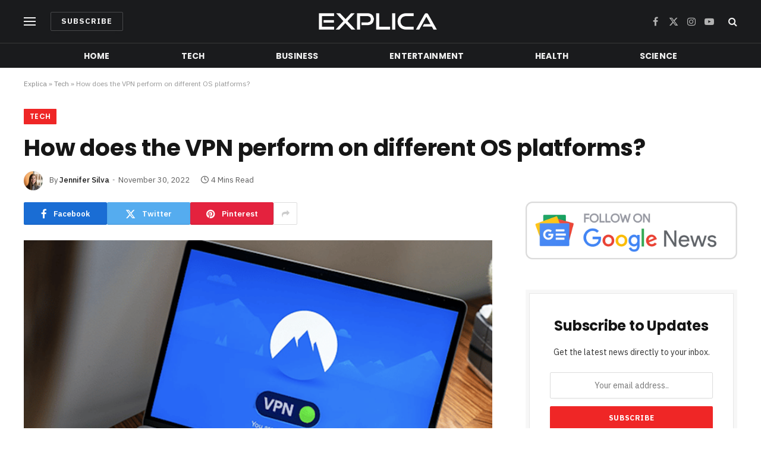

--- FILE ---
content_type: text/html; charset=UTF-8
request_url: https://www.explica.co/how-does-the-vpn-perform-on-different-os-platforms/
body_size: 17170
content:

<!DOCTYPE html>
<html lang="en-US" class="s-light site-s-light">

<head>

	<meta charset="UTF-8" />
	<meta name="viewport" content="width=device-width, initial-scale=1" />
	<meta name='robots' content='index, follow, max-image-preview:large, max-snippet:-1, max-video-preview:-1' />

	<!-- This site is optimized with the Yoast SEO Premium plugin v19.5 (Yoast SEO v21.8) - https://yoast.com/wordpress/plugins/seo/ -->
	<title>How does the VPN perform on different OS platforms? - Explica</title><link rel="preload" as="image" imagesrcset="https://www.explica.co/wp-content/uploads/2022/11/What-is-the-VPNs-performance-on-other-OS-platforms-1024x562.png 1024w, https://www.explica.co/wp-content/uploads/2022/11/What-is-the-VPNs-performance-on-other-OS-platforms-1536x843.png 1536w, https://www.explica.co/wp-content/uploads/2022/11/What-is-the-VPNs-performance-on-other-OS-platforms-1200x659.png 1200w, https://www.explica.co/wp-content/uploads/2022/11/What-is-the-VPNs-performance-on-other-OS-platforms.png 1570w" imagesizes="(max-width: 788px) 100vw, 788px" /><link rel="preload" as="font" href="https://www.explica.co/wp-content/themes/smart-mag/css/icons/fonts/ts-icons.woff2?v2.7" type="font/woff2" crossorigin="anonymous" />
	<link rel="canonical" href="https://www.explica.co/how-does-the-vpn-perform-on-different-os-platforms/" />
	<meta property="og:locale" content="en_US" />
	<meta property="og:type" content="article" />
	<meta property="og:title" content="How does the VPN perform on different OS platforms?" />
	<meta property="og:description" content="VPNs are trusted and widely utilized to secure sensitive data, digital identity and protect personal information. VPN services provide apps for different types of operating systems and devices. They are compatible both with Windows and macOS and iOS, Android, Linux and Linux. But, do VPNs have different functions depending on which OS they are running?" />
	<meta property="og:url" content="https://www.explica.co/how-does-the-vpn-perform-on-different-os-platforms/" />
	<meta property="og:site_name" content="Explica" />
	<meta property="article:published_time" content="2022-11-30T14:42:53+00:00" />
	<meta property="article:modified_time" content="2022-11-30T14:43:24+00:00" />
	<meta property="og:image" content="https://www.explica.co/wp-content/uploads/2022/11/What-is-the-VPNs-performance-on-other-OS-platforms.png" />
	<meta property="og:image:width" content="1570" />
	<meta property="og:image:height" content="862" />
	<meta property="og:image:type" content="image/png" />
	<meta name="author" content="Jennifer Silva" />
	<meta name="twitter:card" content="summary_large_image" />
	<meta name="twitter:label1" content="Written by" />
	<meta name="twitter:data1" content="Jennifer Silva" />
	<meta name="twitter:label2" content="Est. reading time" />
	<meta name="twitter:data2" content="4 minutes" />
	<script type="application/ld+json" class="yoast-schema-graph">{"@context":"https://schema.org","@graph":[{"@type":"NewsArticle","@id":"https://www.explica.co/how-does-the-vpn-perform-on-different-os-platforms/#article","isPartOf":{"@id":"https://www.explica.co/how-does-the-vpn-perform-on-different-os-platforms/"},"author":{"name":"Jennifer Silva","@id":"https://www.explica.co/#/schema/person/11e02222f58759cbad0ee883fb68e36a"},"headline":"How does the VPN perform on different OS platforms?","datePublished":"2022-11-30T14:42:53+00:00","dateModified":"2022-11-30T14:43:24+00:00","mainEntityOfPage":{"@id":"https://www.explica.co/how-does-the-vpn-perform-on-different-os-platforms/"},"wordCount":719,"publisher":{"@id":"https://www.explica.co/#organization"},"image":{"@id":"https://www.explica.co/how-does-the-vpn-perform-on-different-os-platforms/#primaryimage"},"thumbnailUrl":"https://www.explica.co/wp-content/uploads/2022/11/What-is-the-VPNs-performance-on-other-OS-platforms.png","articleSection":["Tech"],"inLanguage":"en-US","copyrightYear":"2022","copyrightHolder":{"@id":"https://www.explica.co/#organization"}},{"@type":"WebPage","@id":"https://www.explica.co/how-does-the-vpn-perform-on-different-os-platforms/","url":"https://www.explica.co/how-does-the-vpn-perform-on-different-os-platforms/","name":"How does the VPN perform on different OS platforms? - Explica","isPartOf":{"@id":"https://www.explica.co/#website"},"primaryImageOfPage":{"@id":"https://www.explica.co/how-does-the-vpn-perform-on-different-os-platforms/#primaryimage"},"image":{"@id":"https://www.explica.co/how-does-the-vpn-perform-on-different-os-platforms/#primaryimage"},"thumbnailUrl":"https://www.explica.co/wp-content/uploads/2022/11/What-is-the-VPNs-performance-on-other-OS-platforms.png","datePublished":"2022-11-30T14:42:53+00:00","dateModified":"2022-11-30T14:43:24+00:00","breadcrumb":{"@id":"https://www.explica.co/how-does-the-vpn-perform-on-different-os-platforms/#breadcrumb"},"inLanguage":"en-US","potentialAction":[{"@type":"ReadAction","target":["https://www.explica.co/how-does-the-vpn-perform-on-different-os-platforms/"]}]},{"@type":"ImageObject","inLanguage":"en-US","@id":"https://www.explica.co/how-does-the-vpn-perform-on-different-os-platforms/#primaryimage","url":"https://www.explica.co/wp-content/uploads/2022/11/What-is-the-VPNs-performance-on-other-OS-platforms.png","contentUrl":"https://www.explica.co/wp-content/uploads/2022/11/What-is-the-VPNs-performance-on-other-OS-platforms.png","width":1570,"height":862,"caption":"What is the VPN's performance on other OS platforms?"},{"@type":"BreadcrumbList","@id":"https://www.explica.co/how-does-the-vpn-perform-on-different-os-platforms/#breadcrumb","itemListElement":[{"@type":"ListItem","position":1,"name":"Explica","item":"https://www.explica.co/"},{"@type":"ListItem","position":2,"name":"Tech","item":"https://www.explica.co/category/tech/"},{"@type":"ListItem","position":3,"name":"How does the VPN perform on different OS platforms?"}]},{"@type":"WebSite","@id":"https://www.explica.co/#website","url":"https://www.explica.co/","name":"Explica","description":"Latest news from around the world","publisher":{"@id":"https://www.explica.co/#organization"},"alternateName":"Explica.co","potentialAction":[{"@type":"SearchAction","target":{"@type":"EntryPoint","urlTemplate":"https://www.explica.co/?s={search_term_string}"},"query-input":"required name=search_term_string"}],"inLanguage":"en-US"},{"@type":"Organization","@id":"https://www.explica.co/#organization","name":"Explica","alternateName":"Explica.co","url":"https://www.explica.co/","logo":{"@type":"ImageObject","inLanguage":"en-US","@id":"https://www.explica.co/#/schema/logo/image/","url":"https://www.explica.co/wp-content/uploads/2022/11/Explica-KG.png","contentUrl":"https://www.explica.co/wp-content/uploads/2022/11/Explica-KG.png","width":500,"height":500,"caption":"Explica"},"image":{"@id":"https://www.explica.co/#/schema/logo/image/"}},{"@type":"Person","@id":"https://www.explica.co/#/schema/person/11e02222f58759cbad0ee883fb68e36a","name":"Jennifer Silva","image":{"@type":"ImageObject","inLanguage":"en-US","@id":"https://www.explica.co/#/schema/person/image/","url":"https://www.explica.co/wp-content/uploads/2022/11/cropped-Jennifer-96x96.png","contentUrl":"https://www.explica.co/wp-content/uploads/2022/11/cropped-Jennifer-96x96.png","caption":"Jennifer Silva"},"description":"Jennifer Silva has been a news editor at Explica.co for over two years. She has a degree in journalism from the University of South Florida and is passionate about writing and reporting the news.","url":"https://www.explica.co/author/jennifer/"}]}</script>
	<!-- / Yoast SEO Premium plugin. -->


<link rel='dns-prefetch' href='//fonts.googleapis.com' />
<link rel="alternate" type="application/rss+xml" title="Explica &raquo; Feed" href="https://www.explica.co/feed/" />
<link rel="alternate" title="oEmbed (JSON)" type="application/json+oembed" href="https://www.explica.co/wp-json/oembed/1.0/embed?url=https%3A%2F%2Fwww.explica.co%2Fhow-does-the-vpn-perform-on-different-os-platforms%2F" />
<link rel="alternate" title="oEmbed (XML)" type="text/xml+oembed" href="https://www.explica.co/wp-json/oembed/1.0/embed?url=https%3A%2F%2Fwww.explica.co%2Fhow-does-the-vpn-perform-on-different-os-platforms%2F&#038;format=xml" />
<style id='wp-img-auto-sizes-contain-inline-css' type='text/css'>
img:is([sizes=auto i],[sizes^="auto," i]){contain-intrinsic-size:3000px 1500px}
/*# sourceURL=wp-img-auto-sizes-contain-inline-css */
</style>
<style id='wp-emoji-styles-inline-css' type='text/css'>

	img.wp-smiley, img.emoji {
		display: inline !important;
		border: none !important;
		box-shadow: none !important;
		height: 1em !important;
		width: 1em !important;
		margin: 0 0.07em !important;
		vertical-align: -0.1em !important;
		background: none !important;
		padding: 0 !important;
	}
/*# sourceURL=wp-emoji-styles-inline-css */
</style>
<link rel='stylesheet' id='wp-block-library-css' href='https://www.explica.co/wp-includes/css/dist/block-library/style.min.css?ver=6.9' type='text/css' media='all' />
<style id='global-styles-inline-css' type='text/css'>
:root{--wp--preset--aspect-ratio--square: 1;--wp--preset--aspect-ratio--4-3: 4/3;--wp--preset--aspect-ratio--3-4: 3/4;--wp--preset--aspect-ratio--3-2: 3/2;--wp--preset--aspect-ratio--2-3: 2/3;--wp--preset--aspect-ratio--16-9: 16/9;--wp--preset--aspect-ratio--9-16: 9/16;--wp--preset--color--black: #000000;--wp--preset--color--cyan-bluish-gray: #abb8c3;--wp--preset--color--white: #ffffff;--wp--preset--color--pale-pink: #f78da7;--wp--preset--color--vivid-red: #cf2e2e;--wp--preset--color--luminous-vivid-orange: #ff6900;--wp--preset--color--luminous-vivid-amber: #fcb900;--wp--preset--color--light-green-cyan: #7bdcb5;--wp--preset--color--vivid-green-cyan: #00d084;--wp--preset--color--pale-cyan-blue: #8ed1fc;--wp--preset--color--vivid-cyan-blue: #0693e3;--wp--preset--color--vivid-purple: #9b51e0;--wp--preset--gradient--vivid-cyan-blue-to-vivid-purple: linear-gradient(135deg,rgb(6,147,227) 0%,rgb(155,81,224) 100%);--wp--preset--gradient--light-green-cyan-to-vivid-green-cyan: linear-gradient(135deg,rgb(122,220,180) 0%,rgb(0,208,130) 100%);--wp--preset--gradient--luminous-vivid-amber-to-luminous-vivid-orange: linear-gradient(135deg,rgb(252,185,0) 0%,rgb(255,105,0) 100%);--wp--preset--gradient--luminous-vivid-orange-to-vivid-red: linear-gradient(135deg,rgb(255,105,0) 0%,rgb(207,46,46) 100%);--wp--preset--gradient--very-light-gray-to-cyan-bluish-gray: linear-gradient(135deg,rgb(238,238,238) 0%,rgb(169,184,195) 100%);--wp--preset--gradient--cool-to-warm-spectrum: linear-gradient(135deg,rgb(74,234,220) 0%,rgb(151,120,209) 20%,rgb(207,42,186) 40%,rgb(238,44,130) 60%,rgb(251,105,98) 80%,rgb(254,248,76) 100%);--wp--preset--gradient--blush-light-purple: linear-gradient(135deg,rgb(255,206,236) 0%,rgb(152,150,240) 100%);--wp--preset--gradient--blush-bordeaux: linear-gradient(135deg,rgb(254,205,165) 0%,rgb(254,45,45) 50%,rgb(107,0,62) 100%);--wp--preset--gradient--luminous-dusk: linear-gradient(135deg,rgb(255,203,112) 0%,rgb(199,81,192) 50%,rgb(65,88,208) 100%);--wp--preset--gradient--pale-ocean: linear-gradient(135deg,rgb(255,245,203) 0%,rgb(182,227,212) 50%,rgb(51,167,181) 100%);--wp--preset--gradient--electric-grass: linear-gradient(135deg,rgb(202,248,128) 0%,rgb(113,206,126) 100%);--wp--preset--gradient--midnight: linear-gradient(135deg,rgb(2,3,129) 0%,rgb(40,116,252) 100%);--wp--preset--font-size--small: 13px;--wp--preset--font-size--medium: 20px;--wp--preset--font-size--large: 36px;--wp--preset--font-size--x-large: 42px;--wp--preset--spacing--20: 0.44rem;--wp--preset--spacing--30: 0.67rem;--wp--preset--spacing--40: 1rem;--wp--preset--spacing--50: 1.5rem;--wp--preset--spacing--60: 2.25rem;--wp--preset--spacing--70: 3.38rem;--wp--preset--spacing--80: 5.06rem;--wp--preset--shadow--natural: 6px 6px 9px rgba(0, 0, 0, 0.2);--wp--preset--shadow--deep: 12px 12px 50px rgba(0, 0, 0, 0.4);--wp--preset--shadow--sharp: 6px 6px 0px rgba(0, 0, 0, 0.2);--wp--preset--shadow--outlined: 6px 6px 0px -3px rgb(255, 255, 255), 6px 6px rgb(0, 0, 0);--wp--preset--shadow--crisp: 6px 6px 0px rgb(0, 0, 0);}:where(.is-layout-flex){gap: 0.5em;}:where(.is-layout-grid){gap: 0.5em;}body .is-layout-flex{display: flex;}.is-layout-flex{flex-wrap: wrap;align-items: center;}.is-layout-flex > :is(*, div){margin: 0;}body .is-layout-grid{display: grid;}.is-layout-grid > :is(*, div){margin: 0;}:where(.wp-block-columns.is-layout-flex){gap: 2em;}:where(.wp-block-columns.is-layout-grid){gap: 2em;}:where(.wp-block-post-template.is-layout-flex){gap: 1.25em;}:where(.wp-block-post-template.is-layout-grid){gap: 1.25em;}.has-black-color{color: var(--wp--preset--color--black) !important;}.has-cyan-bluish-gray-color{color: var(--wp--preset--color--cyan-bluish-gray) !important;}.has-white-color{color: var(--wp--preset--color--white) !important;}.has-pale-pink-color{color: var(--wp--preset--color--pale-pink) !important;}.has-vivid-red-color{color: var(--wp--preset--color--vivid-red) !important;}.has-luminous-vivid-orange-color{color: var(--wp--preset--color--luminous-vivid-orange) !important;}.has-luminous-vivid-amber-color{color: var(--wp--preset--color--luminous-vivid-amber) !important;}.has-light-green-cyan-color{color: var(--wp--preset--color--light-green-cyan) !important;}.has-vivid-green-cyan-color{color: var(--wp--preset--color--vivid-green-cyan) !important;}.has-pale-cyan-blue-color{color: var(--wp--preset--color--pale-cyan-blue) !important;}.has-vivid-cyan-blue-color{color: var(--wp--preset--color--vivid-cyan-blue) !important;}.has-vivid-purple-color{color: var(--wp--preset--color--vivid-purple) !important;}.has-black-background-color{background-color: var(--wp--preset--color--black) !important;}.has-cyan-bluish-gray-background-color{background-color: var(--wp--preset--color--cyan-bluish-gray) !important;}.has-white-background-color{background-color: var(--wp--preset--color--white) !important;}.has-pale-pink-background-color{background-color: var(--wp--preset--color--pale-pink) !important;}.has-vivid-red-background-color{background-color: var(--wp--preset--color--vivid-red) !important;}.has-luminous-vivid-orange-background-color{background-color: var(--wp--preset--color--luminous-vivid-orange) !important;}.has-luminous-vivid-amber-background-color{background-color: var(--wp--preset--color--luminous-vivid-amber) !important;}.has-light-green-cyan-background-color{background-color: var(--wp--preset--color--light-green-cyan) !important;}.has-vivid-green-cyan-background-color{background-color: var(--wp--preset--color--vivid-green-cyan) !important;}.has-pale-cyan-blue-background-color{background-color: var(--wp--preset--color--pale-cyan-blue) !important;}.has-vivid-cyan-blue-background-color{background-color: var(--wp--preset--color--vivid-cyan-blue) !important;}.has-vivid-purple-background-color{background-color: var(--wp--preset--color--vivid-purple) !important;}.has-black-border-color{border-color: var(--wp--preset--color--black) !important;}.has-cyan-bluish-gray-border-color{border-color: var(--wp--preset--color--cyan-bluish-gray) !important;}.has-white-border-color{border-color: var(--wp--preset--color--white) !important;}.has-pale-pink-border-color{border-color: var(--wp--preset--color--pale-pink) !important;}.has-vivid-red-border-color{border-color: var(--wp--preset--color--vivid-red) !important;}.has-luminous-vivid-orange-border-color{border-color: var(--wp--preset--color--luminous-vivid-orange) !important;}.has-luminous-vivid-amber-border-color{border-color: var(--wp--preset--color--luminous-vivid-amber) !important;}.has-light-green-cyan-border-color{border-color: var(--wp--preset--color--light-green-cyan) !important;}.has-vivid-green-cyan-border-color{border-color: var(--wp--preset--color--vivid-green-cyan) !important;}.has-pale-cyan-blue-border-color{border-color: var(--wp--preset--color--pale-cyan-blue) !important;}.has-vivid-cyan-blue-border-color{border-color: var(--wp--preset--color--vivid-cyan-blue) !important;}.has-vivid-purple-border-color{border-color: var(--wp--preset--color--vivid-purple) !important;}.has-vivid-cyan-blue-to-vivid-purple-gradient-background{background: var(--wp--preset--gradient--vivid-cyan-blue-to-vivid-purple) !important;}.has-light-green-cyan-to-vivid-green-cyan-gradient-background{background: var(--wp--preset--gradient--light-green-cyan-to-vivid-green-cyan) !important;}.has-luminous-vivid-amber-to-luminous-vivid-orange-gradient-background{background: var(--wp--preset--gradient--luminous-vivid-amber-to-luminous-vivid-orange) !important;}.has-luminous-vivid-orange-to-vivid-red-gradient-background{background: var(--wp--preset--gradient--luminous-vivid-orange-to-vivid-red) !important;}.has-very-light-gray-to-cyan-bluish-gray-gradient-background{background: var(--wp--preset--gradient--very-light-gray-to-cyan-bluish-gray) !important;}.has-cool-to-warm-spectrum-gradient-background{background: var(--wp--preset--gradient--cool-to-warm-spectrum) !important;}.has-blush-light-purple-gradient-background{background: var(--wp--preset--gradient--blush-light-purple) !important;}.has-blush-bordeaux-gradient-background{background: var(--wp--preset--gradient--blush-bordeaux) !important;}.has-luminous-dusk-gradient-background{background: var(--wp--preset--gradient--luminous-dusk) !important;}.has-pale-ocean-gradient-background{background: var(--wp--preset--gradient--pale-ocean) !important;}.has-electric-grass-gradient-background{background: var(--wp--preset--gradient--electric-grass) !important;}.has-midnight-gradient-background{background: var(--wp--preset--gradient--midnight) !important;}.has-small-font-size{font-size: var(--wp--preset--font-size--small) !important;}.has-medium-font-size{font-size: var(--wp--preset--font-size--medium) !important;}.has-large-font-size{font-size: var(--wp--preset--font-size--large) !important;}.has-x-large-font-size{font-size: var(--wp--preset--font-size--x-large) !important;}
/*# sourceURL=global-styles-inline-css */
</style>

<style id='classic-theme-styles-inline-css' type='text/css'>
/*! This file is auto-generated */
.wp-block-button__link{color:#fff;background-color:#32373c;border-radius:9999px;box-shadow:none;text-decoration:none;padding:calc(.667em + 2px) calc(1.333em + 2px);font-size:1.125em}.wp-block-file__button{background:#32373c;color:#fff;text-decoration:none}
/*# sourceURL=/wp-includes/css/classic-themes.min.css */
</style>
<link rel='stylesheet' id='smartmag-core-css' href='https://www.explica.co/wp-content/themes/smart-mag/style.css?ver=9.5.0' type='text/css' media='all' />
<style id='smartmag-core-inline-css' type='text/css'>
:root { --c-main: #ef2626;
--c-main-rgb: 239,38,38;
--text-font: "IBM Plex Sans", system-ui, -apple-system, "Segoe UI", Arial, sans-serif;
--body-font: "IBM Plex Sans", system-ui, -apple-system, "Segoe UI", Arial, sans-serif;
--title-font: "Poppins", system-ui, -apple-system, "Segoe UI", Arial, sans-serif;
--h-font: "Poppins", system-ui, -apple-system, "Segoe UI", Arial, sans-serif;
--text-h-font: var(--h-font);
--title-size-s: 16px;
--title-size-n: 17px;
--title-size-m: 18px;
--title-fw-semi: 700;
--c-post-meta: #5e5e5e; }
.smart-head-main .smart-head-mid { --head-h: 72px; }
.s-dark .smart-head-main .smart-head-mid,
.smart-head-main .s-dark.smart-head-mid { background-color: #1a1b1d; }
.smart-head-main .smart-head-mid { border-top-width: 0px; }
.smart-head-main .smart-head-bot { --head-h: 42px; background-color: #1a1b1d; border-top-width: 1px; }
.s-dark .smart-head-main .smart-head-bot,
.smart-head-main .s-dark.smart-head-bot { border-top-color: #383838; }
.smart-head-main .smart-head-bot { border-bottom-width: 0px; }
.s-dark .smart-head-main .smart-head-bot,
.smart-head-main .s-dark.smart-head-bot { border-bottom-color: #383838; }
.navigation { font-family: "Poppins", system-ui, -apple-system, "Segoe UI", Arial, sans-serif; }
.navigation-main .menu > li > a { font-size: 14px; font-weight: bold; text-transform: uppercase; letter-spacing: .01em; }
.navigation-main .menu > li li a { font-size: 13px; }
.navigation-main { --nav-items-space: 60px; }
.nav-hov-b .menu > li > a:before { border-width: 3px; }
.s-dark .navigation { --c-nav-blip: #bababa; --c-nav-hov-bg: rgba(239,239,239,0); }
.mobile-menu { font-family: "Poppins", system-ui, -apple-system, "Segoe UI", Arial, sans-serif; font-weight: 600; }
.s-dark .smart-head-main .spc-social,
.smart-head-main .s-dark .spc-social { --c-spc-social: #b2b2b2; }
.smart-head-main .spc-social { --spc-social-fs: 16px; --spc-social-space: 5px; }
.smart-head-main .hamburger-icon { --line-weight: 2px; }
.smart-head-main .offcanvas-toggle { --item-mr: 25px; }
.smart-head .ts-button1 { font-weight: bold; line-height: .8; letter-spacing: 0.08em; }
.upper-footer .block-head { --space-below: 35px; --line-weight: 3px; --c-border: #0a0a0a; }
.post-meta .meta-item, .post-meta .text-in { font-size: 13px; }
.post-meta .post-cat > a { font-family: "Poppins", system-ui, -apple-system, "Segoe UI", Arial, sans-serif; font-weight: 600; }
.s-light .block-wrap.s-dark { --c-post-meta: var(--c-contrast-450); }
.s-dark, .s-light .block-wrap.s-dark { --c-post-meta: #e0e0e0; }
.post-meta { --p-meta-sep: "-"; --p-meta-sep-pad: 5px; }
.post-meta .meta-item:before { transform: scale(0.85); }
.cat-labels .category { font-family: "Poppins", system-ui, -apple-system, "Segoe UI", Arial, sans-serif; font-size: 13px; font-weight: 600; font-style: normal; text-transform: uppercase; line-height: 1.8; }
.block-head .heading { font-family: "Poppins", system-ui, -apple-system, "Segoe UI", Arial, sans-serif; }
.block-head-c .heading { font-size: 20px; }
.block-head-c { --line-weight: 3px; }
.block-head-c2 { --line-weight: 3px; }
.block-head-e1 .heading { font-size: 20px; }
.site-s-light .entry-content { color: #212121; }
.s-dark .entry-content { color: #efefef; }
.post-share-float .service { margin-bottom: 6px; font-size: 16px; }
.s-head-large .post-title { font-size: 39px; }
@media (min-width: 940px) and (max-width: 1200px) { .navigation-main .menu > li > a { font-size: calc(10px + (14px - 10px) * .7); } }
@media (max-width: 767px) { .s-head-large .post-title { font-size: 32px; } }


/*# sourceURL=smartmag-core-inline-css */
</style>
<link rel='stylesheet' id='smartmag-magnific-popup-css' href='https://www.explica.co/wp-content/themes/smart-mag/css/lightbox.css?ver=9.5.0' type='text/css' media='all' />
<link rel='stylesheet' id='smartmag-icons-css' href='https://www.explica.co/wp-content/themes/smart-mag/css/icons/icons.css?ver=9.5.0' type='text/css' media='all' />
<link rel='stylesheet' id='smartmag-gfonts-custom-css' href='https://fonts.googleapis.com/css?family=IBM+Plex+Sans%3A400%2C500%2C600%2C700%7CPoppins%3A400%2C500%2C600%2C700&#038;display=swap' type='text/css' media='all' />
<link rel='stylesheet' id='wp-block-paragraph-css' href='https://www.explica.co/wp-includes/blocks/paragraph/style.min.css?ver=6.9' type='text/css' media='all' />
<link rel='stylesheet' id='wp-block-heading-css' href='https://www.explica.co/wp-includes/blocks/heading/style.min.css?ver=6.9' type='text/css' media='all' />
<script type="text/javascript" src="https://www.explica.co/wp-includes/js/jquery/jquery.min.js?ver=3.7.1" id="jquery-core-js"></script>
<script type="text/javascript" src="https://www.explica.co/wp-includes/js/jquery/jquery-migrate.min.js?ver=3.4.1" id="jquery-migrate-js"></script>
<link rel="https://api.w.org/" href="https://www.explica.co/wp-json/" /><link rel="alternate" title="JSON" type="application/json" href="https://www.explica.co/wp-json/wp/v2/posts/120" /><link rel="EditURI" type="application/rsd+xml" title="RSD" href="https://www.explica.co/xmlrpc.php?rsd" />
<meta name="generator" content="WordPress 6.9" />
<link rel='shortlink' href='https://www.explica.co/?p=120' />

		<script>
		var BunyadSchemeKey = 'bunyad-scheme';
		(() => {
			const d = document.documentElement;
			const c = d.classList;
			var scheme = localStorage.getItem(BunyadSchemeKey);
			
			if (scheme) {
				d.dataset.origClass = c;
				scheme === 'dark' ? c.remove('s-light', 'site-s-light') : c.remove('s-dark', 'site-s-dark');
				c.add('site-s-' + scheme, 's-' + scheme);
			}
		})();
		</script>
		<meta name="generator" content="Elementor 3.18.3; features: e_dom_optimization, e_optimized_assets_loading, e_optimized_css_loading, additional_custom_breakpoints, block_editor_assets_optimize, e_image_loading_optimization; settings: css_print_method-external, google_font-enabled, font_display-swap">
<link rel="icon" href="https://www.explica.co/wp-content/uploads/2022/11/cropped-favicon-ex-32x32.png" sizes="32x32" />
<link rel="icon" href="https://www.explica.co/wp-content/uploads/2022/11/cropped-favicon-ex-192x192.png" sizes="192x192" />
<link rel="apple-touch-icon" href="https://www.explica.co/wp-content/uploads/2022/11/cropped-favicon-ex-180x180.png" />
<meta name="msapplication-TileImage" content="https://www.explica.co/wp-content/uploads/2022/11/cropped-favicon-ex-270x270.png" />


</head>

<body class="wp-singular post-template-default single single-post postid-120 single-format-standard wp-custom-logo wp-theme-smart-mag right-sidebar post-layout-large post-cat-2 has-lb has-lb-sm layout-normal elementor-default elementor-kit-43">



<div class="main-wrap">

	
<div class="off-canvas-backdrop"></div>
<div class="mobile-menu-container off-canvas s-dark" id="off-canvas">

	<div class="off-canvas-head">
		<a href="#" class="close">
			<span class="visuallyhidden">Close Menu</span>
			<i class="tsi tsi-times"></i>
		</a>

		<div class="ts-logo">
			<img class="logo-mobile logo-image logo-image-dark" src="https://www.explica.co/wp-content/uploads/2024/01/Explica-Logo-White-New.png" width="200" height="44" alt="Explica"/><img class="logo-mobile logo-image" src="https://www.explica.co/wp-content/uploads/2024/01/Explica-Logo-White-New.png" width="200" height="44" alt="Explica"/>		</div>
	</div>

	<div class="off-canvas-content">

					<ul class="mobile-menu"></ul>
		
		
		
		<div class="spc-social-block spc-social spc-social-b smart-head-social">
		
			
				<a href="#" class="link service s-facebook" target="_blank" rel="nofollow noopener">
					<i class="icon tsi tsi-facebook"></i>					<span class="visuallyhidden">Facebook</span>
				</a>
									
			
				<a href="#" class="link service s-twitter" target="_blank" rel="nofollow noopener">
					<i class="icon tsi tsi-twitter"></i>					<span class="visuallyhidden">X (Twitter)</span>
				</a>
									
			
				<a href="#" class="link service s-instagram" target="_blank" rel="nofollow noopener">
					<i class="icon tsi tsi-instagram"></i>					<span class="visuallyhidden">Instagram</span>
				</a>
									
			
		</div>

		
	</div>

</div>
<div class="smart-head smart-head-a smart-head-main" id="smart-head" data-sticky="auto" data-sticky-type="smart" data-sticky-full>
	
	<div class="smart-head-row smart-head-mid smart-head-row-3 s-dark smart-head-row-full">

		<div class="inner wrap">

							
				<div class="items items-left ">
				
<button class="offcanvas-toggle has-icon" type="button" aria-label="Menu">
	<span class="hamburger-icon hamburger-icon-b">
		<span class="inner"></span>
	</span>
</button>
	<a href="#" class="ts-button ts-button-alt ts-button1">
		Subscribe	</a>
				</div>

							
				<div class="items items-center ">
					<a href="https://www.explica.co/" title="Explica" rel="home" class="logo-link ts-logo logo-is-image">
		<span>
			
				
					<img src="https://www.explica.co/wp-content/uploads/2024/01/Explica-Logo-White-New.png" class="logo-image logo-image-dark" alt="Explica" width="400" height="88"/><img src="https://www.explica.co/wp-content/uploads/2024/01/Explica-Logo-White-New.png" class="logo-image" alt="Explica" width="400" height="88"/>
									 
					</span>
	</a>				</div>

							
				<div class="items items-right ">
				
		<div class="spc-social-block spc-social spc-social-a smart-head-social">
		
			
				<a href="#" class="link service s-facebook" target="_blank" rel="nofollow noopener">
					<i class="icon tsi tsi-facebook"></i>					<span class="visuallyhidden">Facebook</span>
				</a>
									
			
				<a href="#" class="link service s-twitter" target="_blank" rel="nofollow noopener">
					<i class="icon tsi tsi-twitter"></i>					<span class="visuallyhidden">X (Twitter)</span>
				</a>
									
			
				<a href="#" class="link service s-instagram" target="_blank" rel="nofollow noopener">
					<i class="icon tsi tsi-instagram"></i>					<span class="visuallyhidden">Instagram</span>
				</a>
									
			
				<a href="#" class="link service s-youtube" target="_blank" rel="nofollow noopener">
					<i class="icon tsi tsi-youtube-play"></i>					<span class="visuallyhidden">YouTube</span>
				</a>
									
			
		</div>

		

	<a href="#" class="search-icon has-icon-only is-icon" title="Search">
		<i class="tsi tsi-search"></i>
	</a>

				</div>

						
		</div>
	</div>

	
	<div class="smart-head-row smart-head-bot smart-head-row-3 s-dark has-center-nav smart-head-row-full">

		<div class="inner wrap">

							
				<div class="items items-left empty">
								</div>

							
				<div class="items items-center ">
					<div class="nav-wrap">
		<nav class="navigation navigation-main nav-hov-b">
			<ul id="menu-header-menu" class="menu"><li id="menu-item-23" class="menu-item menu-item-type-custom menu-item-object-custom menu-item-home menu-item-23"><a href="https://www.explica.co">Home</a></li>
<li id="menu-item-12" class="menu-item menu-item-type-taxonomy menu-item-object-category current-post-ancestor current-menu-parent current-post-parent menu-cat-2 menu-item-12"><a href="https://www.explica.co/category/tech/">Tech</a></li>
<li id="menu-item-8" class="menu-item menu-item-type-taxonomy menu-item-object-category menu-cat-4 menu-item-8"><a href="https://www.explica.co/category/business/">Business</a></li>
<li id="menu-item-9" class="menu-item menu-item-type-taxonomy menu-item-object-category menu-cat-3 menu-item-9"><a href="https://www.explica.co/category/entertainment/">Entertainment</a></li>
<li id="menu-item-10" class="menu-item menu-item-type-taxonomy menu-item-object-category menu-cat-5 menu-item-10"><a href="https://www.explica.co/category/health/">Health</a></li>
<li id="menu-item-11" class="menu-item menu-item-type-taxonomy menu-item-object-category menu-cat-6 menu-item-11"><a href="https://www.explica.co/category/science/">Science</a></li>
</ul>		</nav>
	</div>
				</div>

							
				<div class="items items-right empty">
								</div>

						
		</div>
	</div>

	</div>
<div class="smart-head smart-head-a smart-head-mobile" id="smart-head-mobile" data-sticky="mid" data-sticky-type="smart" data-sticky-full>
	
	<div class="smart-head-row smart-head-mid smart-head-row-3 s-dark smart-head-row-full">

		<div class="inner wrap">

							
				<div class="items items-left ">
				
<button class="offcanvas-toggle has-icon" type="button" aria-label="Menu">
	<span class="hamburger-icon hamburger-icon-a">
		<span class="inner"></span>
	</span>
</button>				</div>

							
				<div class="items items-center ">
					<a href="https://www.explica.co/" title="Explica" rel="home" class="logo-link ts-logo logo-is-image">
		<span>
			
									<img class="logo-mobile logo-image logo-image-dark" src="https://www.explica.co/wp-content/uploads/2024/01/Explica-Logo-White-New.png" width="200" height="44" alt="Explica"/><img class="logo-mobile logo-image" src="https://www.explica.co/wp-content/uploads/2024/01/Explica-Logo-White-New.png" width="200" height="44" alt="Explica"/>									 
					</span>
	</a>				</div>

							
				<div class="items items-right ">
				

	<a href="#" class="search-icon has-icon-only is-icon" title="Search">
		<i class="tsi tsi-search"></i>
	</a>

				</div>

						
		</div>
	</div>

	</div>
<nav class="breadcrumbs is-full-width breadcrumbs-a" id="breadcrumb"><div class="inner ts-contain "><span><span><a href="https://www.explica.co/">Explica</a></span> » <span><a href="https://www.explica.co/category/tech/">Tech</a></span> » <span class="breadcrumb_last" aria-current="page">How does the VPN perform on different OS platforms?</span></span></div></nav>
<div class="main ts-contain cf right-sidebar">
	
		
	<div class="the-post-header s-head-modern s-head-large">
	<div class="post-meta post-meta-a post-meta-left post-meta-single has-below"><div class="post-meta-items meta-above"><span class="meta-item cat-labels">
						
						<a href="https://www.explica.co/category/tech/" class="category term-color-2" rel="category">Tech</a>
					</span>
					</div><h1 class="is-title post-title">How does the VPN perform on different OS platforms?</h1><div class="post-meta-items meta-below has-author-img"><span class="meta-item post-author has-img"><img alt='Jennifer Silva' src='https://www.explica.co/wp-content/uploads/2022/11/cropped-Jennifer-32x32.png' srcset='https://www.explica.co/wp-content/uploads/2022/11/cropped-Jennifer-64x64.png 2x' class='avatar avatar-32 photo' height='32' width='32' decoding='async'/><span class="by">By</span> <a href="https://www.explica.co/author/jennifer/" title="Posts by Jennifer Silva" rel="author">Jennifer Silva</a></span><span class="meta-item has-next-icon date"><time class="post-date" datetime="2022-11-30T14:42:53+00:00">November 30, 2022</time></span><span class="meta-item read-time has-icon"><i class="tsi tsi-clock"></i>4 Mins Read</span></div></div>
	<div class="post-share post-share-b spc-social-colors  post-share-b1">

				
		
				
			<a href="https://www.facebook.com/sharer.php?u=https%3A%2F%2Fwww.explica.co%2Fhow-does-the-vpn-perform-on-different-os-platforms%2F" class="cf service s-facebook service-lg" 
				title="Share on Facebook" target="_blank" rel="nofollow noopener">
				<i class="tsi tsi-tsi tsi-facebook"></i>
				<span class="label">Facebook</span>
							</a>
				
				
			<a href="https://twitter.com/intent/tweet?url=https%3A%2F%2Fwww.explica.co%2Fhow-does-the-vpn-perform-on-different-os-platforms%2F&#038;text=How%20does%20the%20VPN%20perform%20on%20different%20OS%20platforms%3F" class="cf service s-twitter service-lg" 
				title="Share on X (Twitter)" target="_blank" rel="nofollow noopener">
				<i class="tsi tsi-tsi tsi-twitter"></i>
				<span class="label">Twitter</span>
							</a>
				
				
			<a href="https://pinterest.com/pin/create/button/?url=https%3A%2F%2Fwww.explica.co%2Fhow-does-the-vpn-perform-on-different-os-platforms%2F&#038;media=https%3A%2F%2Fwww.explica.co%2Fwp-content%2Fuploads%2F2022%2F11%2FWhat-is-the-VPNs-performance-on-other-OS-platforms.png&#038;description=How%20does%20the%20VPN%20perform%20on%20different%20OS%20platforms%3F" class="cf service s-pinterest service-lg" 
				title="Share on Pinterest" target="_blank" rel="nofollow noopener">
				<i class="tsi tsi-tsi tsi-pinterest"></i>
				<span class="label">Pinterest</span>
							</a>
				
				
			<a href="https://www.linkedin.com/shareArticle?mini=true&#038;url=https%3A%2F%2Fwww.explica.co%2Fhow-does-the-vpn-perform-on-different-os-platforms%2F" class="cf service s-linkedin service-sm" 
				title="Share on LinkedIn" target="_blank" rel="nofollow noopener">
				<i class="tsi tsi-tsi tsi-linkedin"></i>
				<span class="label">LinkedIn</span>
							</a>
				
				
			<a href="https://www.reddit.com/submit?url=https%3A%2F%2Fwww.explica.co%2Fhow-does-the-vpn-perform-on-different-os-platforms%2F&#038;title=How%20does%20the%20VPN%20perform%20on%20different%20OS%20platforms%3F" class="cf service s-reddit service-sm" 
				title="Share on Reddit" target="_blank" rel="nofollow noopener">
				<i class="tsi tsi-tsi tsi-reddit-alien"></i>
				<span class="label">Reddit</span>
							</a>
				
				
			<a href="https://wa.me/?text=How%20does%20the%20VPN%20perform%20on%20different%20OS%20platforms%3F%20https%3A%2F%2Fwww.explica.co%2Fhow-does-the-vpn-perform-on-different-os-platforms%2F" class="cf service s-whatsapp service-sm" 
				title="Share on WhatsApp" target="_blank" rel="nofollow noopener">
				<i class="tsi tsi-tsi tsi-whatsapp"></i>
				<span class="label">WhatsApp</span>
							</a>
				
				
			<a href="mailto:?subject=How%20does%20the%20VPN%20perform%20on%20different%20OS%20platforms%3F&#038;body=https%3A%2F%2Fwww.explica.co%2Fhow-does-the-vpn-perform-on-different-os-platforms%2F" class="cf service s-email service-sm" 
				title="Share via Email" target="_blank" rel="nofollow noopener">
				<i class="tsi tsi-tsi tsi-envelope-o"></i>
				<span class="label">Email</span>
							</a>
				
		
				
					<a href="#" class="show-more" title="Show More Social Sharing"><i class="tsi tsi-share"></i></a>
		
				
	</div>

	
	
</div>
<div class="ts-row has-s-large-bot">
	<div class="col-8 main-content s-post-contain">

		
					<div class="single-featured">	
	<div class="featured">
				
			<a href="https://www.explica.co/wp-content/uploads/2022/11/What-is-the-VPNs-performance-on-other-OS-platforms.png" class="image-link media-ratio ar-bunyad-main" title="How does the VPN perform on different OS platforms?"><img width="788" height="515" src="https://www.explica.co/wp-content/uploads/2022/11/What-is-the-VPNs-performance-on-other-OS-platforms-1024x562.png" class="attachment-bunyad-main size-bunyad-main no-lazy skip-lazy wp-post-image" alt="What is the VPN&#039;s performance on other OS platforms?" sizes="(max-width: 788px) 100vw, 788px" title="How does the VPN perform on different OS platforms?" decoding="async" srcset="https://www.explica.co/wp-content/uploads/2022/11/What-is-the-VPNs-performance-on-other-OS-platforms-1024x562.png 1024w, https://www.explica.co/wp-content/uploads/2022/11/What-is-the-VPNs-performance-on-other-OS-platforms-1536x843.png 1536w, https://www.explica.co/wp-content/uploads/2022/11/What-is-the-VPNs-performance-on-other-OS-platforms-1200x659.png 1200w, https://www.explica.co/wp-content/uploads/2022/11/What-is-the-VPNs-performance-on-other-OS-platforms.png 1570w" /></a>		
						
			</div>

	</div>
		
		<div class="the-post s-post-large">

			<article id="post-120" class="post-120 post type-post status-publish format-standard has-post-thumbnail category-tech">
				
<div class="post-content-wrap has-share-float">
						<div class="post-share-float share-float-a is-hidden spc-social-colors spc-social-colored">
	<div class="inner">
					<span class="share-text">Share</span>
		
		<div class="services">
					
				
			<a href="https://www.facebook.com/sharer.php?u=https%3A%2F%2Fwww.explica.co%2Fhow-does-the-vpn-perform-on-different-os-platforms%2F" class="cf service s-facebook" target="_blank" title="Facebook" rel="nofollow noopener">
				<i class="tsi tsi-facebook"></i>
				<span class="label">Facebook</span>

							</a>
				
				
			<a href="https://twitter.com/intent/tweet?url=https%3A%2F%2Fwww.explica.co%2Fhow-does-the-vpn-perform-on-different-os-platforms%2F&text=How%20does%20the%20VPN%20perform%20on%20different%20OS%20platforms%3F" class="cf service s-twitter" target="_blank" title="Twitter" rel="nofollow noopener">
				<i class="tsi tsi-twitter"></i>
				<span class="label">Twitter</span>

							</a>
				
				
			<a href="https://pinterest.com/pin/create/button/?url=https%3A%2F%2Fwww.explica.co%2Fhow-does-the-vpn-perform-on-different-os-platforms%2F&media=https%3A%2F%2Fwww.explica.co%2Fwp-content%2Fuploads%2F2022%2F11%2FWhat-is-the-VPNs-performance-on-other-OS-platforms.png&description=How%20does%20the%20VPN%20perform%20on%20different%20OS%20platforms%3F" class="cf service s-pinterest" target="_blank" title="Pinterest" rel="nofollow noopener">
				<i class="tsi tsi-pinterest-p"></i>
				<span class="label">Pinterest</span>

							</a>
				
				
			<a href="https://www.reddit.com/submit?url=https%3A%2F%2Fwww.explica.co%2Fhow-does-the-vpn-perform-on-different-os-platforms%2F&title=How%20does%20the%20VPN%20perform%20on%20different%20OS%20platforms%3F" class="cf service s-reddit" target="_blank" title="Reddit" rel="nofollow noopener">
				<i class="tsi tsi-reddit-alien"></i>
				<span class="label">Reddit</span>

							</a>
				
				
			<a href="https://wa.me/?text=How%20does%20the%20VPN%20perform%20on%20different%20OS%20platforms%3F%20https%3A%2F%2Fwww.explica.co%2Fhow-does-the-vpn-perform-on-different-os-platforms%2F" class="cf service s-whatsapp" target="_blank" title="WhatsApp" rel="nofollow noopener">
				<i class="tsi tsi-whatsapp"></i>
				<span class="label">WhatsApp</span>

							</a>
				
				
			<a href="mailto:?subject=How%20does%20the%20VPN%20perform%20on%20different%20OS%20platforms%3F&body=https%3A%2F%2Fwww.explica.co%2Fhow-does-the-vpn-perform-on-different-os-platforms%2F" class="cf service s-email" target="_blank" title="Email" rel="nofollow noopener">
				<i class="tsi tsi-envelope-o"></i>
				<span class="label">Email</span>

							</a>
				
		
					
		</div>
	</div>		
</div>
			
	<div class="post-content cf entry-content content-spacious">

		
				
		 
<p>VPNs are trusted and widely utilized to secure sensitive data, digital identity and protect personal information. VPN services provide apps for different types of operating systems and devices. They are compatible both with Windows and macOS and iOS, Android, Linux and Linux.</p>



<p>But, do VPNs have different functions depending on which OS they are running? Are VPNs safer for macOS users or Windows? Do you use VPN?&nbsp;<a href="https://www.vpnranks.com/best-vpn/ipad/" target="_blank" rel="noreferrer noopener">best VPN app for iPad</a>&nbsp;This app is the best thing you can do for your Android smartphone.</p>



<p>To answer this valid question, let’s first discuss how a VPN works:</p>



<h2 class="wp-block-heading" id="h-what-does-a-vpn-do-to-encrypt-data-from-different-devices"><strong>What is a VPN used to protect data on different devices?</strong></h2>



<p>Virtual Private Networks use encryption protocols to conceal your traffic. It also allows you to disguise your real IP address so that your location stays hidden from the websites you’re accessing.</p>



<p>The reason behind users’ concern about the safety of a VPN app on their PCs is that these devices possess much greater processing power than smartphones and handheld devices which may make them prone to be detected easily by your ISP.</p>



<p>VPN apps use advanced encryption protocols that hide web traffic and user data. Anyone who tracks your data usage will be able to quickly see what high-resource activities you are engaging in such as streaming video or online gaming.</p>



<p>To connect to your family and friends, you can use a VPN app on Windows.&nbsp;<a href="https://www.apple.com/mac/">Mac PC</a>&nbsp;This is much easier than finding a VPN that runs on iOS and Android. But, this doesn’t necessarily imply that a VPN operating on one operating system is safer than the other.</p>



<h2 class="wp-block-heading"><strong>iOS devices support VPN functionality</strong></h2>



<p>Every iOS device needs additional security because hackers, ISPs, and law enforcement authorities can easily access iOS devices using public Wi–Fi hotspots or WiFi connections.</p>



<p>Smartphones, like computers and laptops are susceptible to malware and viruses if they get data from suspicious or unknown sources. To protect yourself from all these potential threats, it’s important to set up a firewall as well as a trusted VPN on your iOS device.</p>



<p><a href="https://www.expressvpn.com/vpn-software">VPN Applications</a>&nbsp;iOS devices are different from Windows. iOS devices need manual configuration for VPN settings. You can do that by going to the network’s settings and adding the server name, username, and password required to connect.</p>



<p><a href="https://johnnyholland.org/2022/09/how-to-enforce-security-awareness-training/">Online security</a>&nbsp;VPN apps available for iOS are able to provide encryption and data privacy, two main advantages. However, using VPNs can often slow down your internet speed, as there’s a lot of encryption and decoding involved and VPN servers are mostly congested.</p>



<h2 class="wp-block-heading"><strong>Windows Devices support VPN</strong></h2>



<p>VPNs are often debated in relation to their utility for Windows users. Others argue that the security features built into Windows devices are sufficient. VPNs offer extra protection for your online data, according to some users.</p>



<p>At the end of the day, it’s your own call whether or not to use a VPN app on your Windows device. VPN apps that are premium and secure are highly recommended. When you&#8217;re online, no one is safe.</p>



<h2 class="wp-block-heading"><strong>Android Devices Support VPN</strong></h2>



<p>Although VPNs can be used on Android in the same way as other apps, there are differing opinions on which VPNs are best for Android. Android phones are more secure and safer with VPN apps. Android OS is less secure than iOS due to its lower security measures.</p>



<p>VPNs provide additional protection by encryption of your data and an extra layer of security online. This implies that even if your device’s firewall is unfortunately breached and someone successfully hacks your device, your data and online activities will still be hidden.</p>



<h2 class="wp-block-heading"><strong>Conclusion</strong></h2>



<p>In a nutshell, it’s hard to distinguish between the functionality of VPNs on different operating systems. VPN apps are available on every OS, and they can perform similar online security and encryption tasks to VPNs.</p>



<p>No matter which device you are using and which OS you prefer, it’s always better to have a VPN app, even for your routine internet usage. A VPN can be used to protect your internet connection but not to allow access to streaming sites or other restricted platforms.</p>



<p>VPNs can also be useful to shield your internet activities from prying eyes.</p>

				
		
		
		
	</div>
</div>
	
			</article>

			
	
	<div class="post-share-bot">
		<span class="info">Share.</span>
		
		<span class="share-links spc-social spc-social-colors spc-social-bg">

			
			
				<a href="https://www.facebook.com/sharer.php?u=https%3A%2F%2Fwww.explica.co%2Fhow-does-the-vpn-perform-on-different-os-platforms%2F" class="service s-facebook tsi tsi-facebook" 
					title="Share on Facebook" target="_blank" rel="nofollow noopener">
					<span class="visuallyhidden">Facebook</span>

									</a>
					
			
				<a href="https://twitter.com/intent/tweet?url=https%3A%2F%2Fwww.explica.co%2Fhow-does-the-vpn-perform-on-different-os-platforms%2F&#038;text=How%20does%20the%20VPN%20perform%20on%20different%20OS%20platforms%3F" class="service s-twitter tsi tsi-twitter" 
					title="Share on X (Twitter)" target="_blank" rel="nofollow noopener">
					<span class="visuallyhidden">Twitter</span>

									</a>
					
			
				<a href="https://pinterest.com/pin/create/button/?url=https%3A%2F%2Fwww.explica.co%2Fhow-does-the-vpn-perform-on-different-os-platforms%2F&#038;media=https%3A%2F%2Fwww.explica.co%2Fwp-content%2Fuploads%2F2022%2F11%2FWhat-is-the-VPNs-performance-on-other-OS-platforms.png&#038;description=How%20does%20the%20VPN%20perform%20on%20different%20OS%20platforms%3F" class="service s-pinterest tsi tsi-pinterest" 
					title="Share on Pinterest" target="_blank" rel="nofollow noopener">
					<span class="visuallyhidden">Pinterest</span>

									</a>
					
			
				<a href="https://www.linkedin.com/shareArticle?mini=true&#038;url=https%3A%2F%2Fwww.explica.co%2Fhow-does-the-vpn-perform-on-different-os-platforms%2F" class="service s-linkedin tsi tsi-linkedin" 
					title="Share on LinkedIn" target="_blank" rel="nofollow noopener">
					<span class="visuallyhidden">LinkedIn</span>

									</a>
					
			
				<a href="https://wa.me/?text=How%20does%20the%20VPN%20perform%20on%20different%20OS%20platforms%3F%20https%3A%2F%2Fwww.explica.co%2Fhow-does-the-vpn-perform-on-different-os-platforms%2F" class="service s-whatsapp tsi tsi-whatsapp" 
					title="Share on WhatsApp" target="_blank" rel="nofollow noopener">
					<span class="visuallyhidden">WhatsApp</span>

									</a>
					
			
				<a href="https://www.reddit.com/submit?url=https%3A%2F%2Fwww.explica.co%2Fhow-does-the-vpn-perform-on-different-os-platforms%2F&#038;title=How%20does%20the%20VPN%20perform%20on%20different%20OS%20platforms%3F" class="service s-reddit tsi tsi-reddit-alien" 
					title="Share on Reddit" target="_blank" rel="nofollow noopener">
					<span class="visuallyhidden">Reddit</span>

									</a>
					
			
				<a href="mailto:?subject=How%20does%20the%20VPN%20perform%20on%20different%20OS%20platforms%3F&#038;body=https%3A%2F%2Fwww.explica.co%2Fhow-does-the-vpn-perform-on-different-os-platforms%2F" class="service s-email tsi tsi-envelope-o" 
					title="Share via Email" target="_blank" rel="nofollow noopener">
					<span class="visuallyhidden">Email</span>

									</a>
					
			
			
		</span>
	</div>
	


	<section class="navigate-posts">
	
		<div class="previous">
					<span class="main-color title"><i class="tsi tsi-chevron-left"></i> Previous Article</span><span class="link"><a href="https://www.explica.co/tech-innovations-have-transformed-the-business-sector/" rel="prev">Tech innovations have transformed the Business Sector </a></span>
				</div>
		<div class="next">
					<span class="main-color title">Next Article <i class="tsi tsi-chevron-right"></i></span><span class="link"><a href="https://www.explica.co/which-is-the-largest-bra-size/" rel="next">Which is the largest bra size?</a></span>
				</div>		
	</section>



	<div class="author-box">
			<section class="author-info">
	
		<img alt='Jennifer' src='https://www.explica.co/wp-content/uploads/2022/11/cropped-Jennifer-95x95.png' srcset='https://www.explica.co/wp-content/uploads/2022/11/cropped-Jennifer-190x190.png 2x' class='avatar avatar-95 photo' height='95' width='95' decoding='async'/>		
		<div class="description">
			<a href="https://www.explica.co/author/jennifer/" title="Posts by Jennifer Silva" rel="author">Jennifer Silva</a>			
			<ul class="social-icons">
						</ul>
			
			<p class="bio">Jennifer Silva has been a news editor at Explica.co for over two years. She has a degree in journalism from the University of South Florida and is passionate about writing and reporting the news.</p>
		</div>
		
	</section>	</div>


	<section class="related-posts">
							
							
				<div class="block-head block-head-ac block-head-e block-head-e1 is-center">

					<h4 class="heading">Related <span class="color">Posts</span></h4>					
									</div>
				
			
				<section class="block-wrap block-grid cols-gap-sm mb-none" data-id="1">

				
			<div class="block-content">
					
	<div class="loop loop-grid loop-grid-sm grid grid-3 md:grid-2 xs:grid-1">

					
<article class="l-post grid-post grid-sm-post">

	
			<div class="media">

		
			<a href="https://www.explica.co/nano-banana-pro-ad-creation-workflow/" class="image-link media-ratio ratio-16-9" title="From Text to Viral Ad: Mastering the Nano Banana Pro Workflow"><span data-bgsrc="https://www.explica.co/wp-content/uploads/2025/12/image_1-2-450x197.png" class="img bg-cover wp-post-image attachment-bunyad-medium size-bunyad-medium lazyload" data-bgset="https://www.explica.co/wp-content/uploads/2025/12/image_1-2-450x197.png 450w, https://www.explica.co/wp-content/uploads/2025/12/image_1-2-1024x448.png 1024w, https://www.explica.co/wp-content/uploads/2025/12/image_1-2-768x336.png 768w, https://www.explica.co/wp-content/uploads/2025/12/image_1-2-1200x525.png 1200w, https://www.explica.co/wp-content/uploads/2025/12/image_1-2.png 1536w" data-sizes="(max-width: 377px) 100vw, 377px" role="img" aria-label="Image 1 of SEO Title &amp; Description: Please use the following for the article&#039;s SEO meta information:"></span></a>			
			
			
			
		
		</div>
	

	
		<div class="content">

			<div class="post-meta post-meta-a has-below"><h2 class="is-title post-title"><a href="https://www.explica.co/nano-banana-pro-ad-creation-workflow/">From Text to Viral Ad: Mastering the Nano Banana Pro Workflow</a></h2><div class="post-meta-items meta-below"><span class="meta-item date"><span class="date-link"><time class="post-date" datetime="2025-12-11T08:58:26+00:00">December 11, 2025</time></span></span></div></div>			
			
			
		</div>

	
</article>					
<article class="l-post grid-post grid-sm-post">

	
			<div class="media">

		
			<a href="https://www.explica.co/the-role-of-chatbots-in-delivering-digital-marketing-results/" class="image-link media-ratio ratio-16-9" title="The Role of Chatbots in Delivering Digital Marketing Results"><span data-bgsrc="https://www.explica.co/wp-content/uploads/2025/09/The-Role-of-Chatbots-in-Delivering-Digital-Marketing-Results-450x253.png" class="img bg-cover wp-post-image attachment-bunyad-medium size-bunyad-medium lazyload" data-bgset="https://www.explica.co/wp-content/uploads/2025/09/The-Role-of-Chatbots-in-Delivering-Digital-Marketing-Results-450x253.png 450w, https://www.explica.co/wp-content/uploads/2025/09/The-Role-of-Chatbots-in-Delivering-Digital-Marketing-Results-300x169.png 300w, https://www.explica.co/wp-content/uploads/2025/09/The-Role-of-Chatbots-in-Delivering-Digital-Marketing-Results-1024x576.png 1024w, https://www.explica.co/wp-content/uploads/2025/09/The-Role-of-Chatbots-in-Delivering-Digital-Marketing-Results-768x432.png 768w, https://www.explica.co/wp-content/uploads/2025/09/The-Role-of-Chatbots-in-Delivering-Digital-Marketing-Results-150x84.png 150w, https://www.explica.co/wp-content/uploads/2025/09/The-Role-of-Chatbots-in-Delivering-Digital-Marketing-Results.png 1200w" data-sizes="(max-width: 377px) 100vw, 377px" role="img" aria-label="The Role of Chatbots in Delivering Digital Marketing Results"></span></a>			
			
			
			
		
		</div>
	

	
		<div class="content">

			<div class="post-meta post-meta-a has-below"><h2 class="is-title post-title"><a href="https://www.explica.co/the-role-of-chatbots-in-delivering-digital-marketing-results/">The Role of Chatbots in Delivering Digital Marketing Results</a></h2><div class="post-meta-items meta-below"><span class="meta-item date"><span class="date-link"><time class="post-date" datetime="2025-09-01T14:31:31+00:00">September 1, 2025</time></span></span></div></div>			
			
			
		</div>

	
</article>					
<article class="l-post grid-post grid-sm-post">

	
			<div class="media">

		
			<a href="https://www.explica.co/the-abcs-of-online-gaming-how-technology-has-given-rise-to-more-immersive-and-engaging-options/" class="image-link media-ratio ratio-16-9" title="The ABCs of Online Gaming: How Technology Has Given Rise to More Immersive and Engaging Options"><span data-bgsrc="https://www.explica.co/wp-content/uploads/2025/09/The-ABCs-of-Online-Gaming-How-Technology-Has-Given-Rise-to-More-Immersive-and-Engaging-Options-1-450x253.png" class="img bg-cover wp-post-image attachment-bunyad-medium size-bunyad-medium lazyload" data-bgset="https://www.explica.co/wp-content/uploads/2025/09/The-ABCs-of-Online-Gaming-How-Technology-Has-Given-Rise-to-More-Immersive-and-Engaging-Options-1-450x253.png 450w, https://www.explica.co/wp-content/uploads/2025/09/The-ABCs-of-Online-Gaming-How-Technology-Has-Given-Rise-to-More-Immersive-and-Engaging-Options-1-300x169.png 300w, https://www.explica.co/wp-content/uploads/2025/09/The-ABCs-of-Online-Gaming-How-Technology-Has-Given-Rise-to-More-Immersive-and-Engaging-Options-1-1024x576.png 1024w, https://www.explica.co/wp-content/uploads/2025/09/The-ABCs-of-Online-Gaming-How-Technology-Has-Given-Rise-to-More-Immersive-and-Engaging-Options-1-768x432.png 768w, https://www.explica.co/wp-content/uploads/2025/09/The-ABCs-of-Online-Gaming-How-Technology-Has-Given-Rise-to-More-Immersive-and-Engaging-Options-1-150x84.png 150w, https://www.explica.co/wp-content/uploads/2025/09/The-ABCs-of-Online-Gaming-How-Technology-Has-Given-Rise-to-More-Immersive-and-Engaging-Options-1.png 1200w" data-sizes="(max-width: 377px) 100vw, 377px" role="img" aria-label="The ABCs of Online Gaming How Technology Has Given Rise to More Immersive and Engaging Options"></span></a>			
			
			
			
		
		</div>
	

	
		<div class="content">

			<div class="post-meta post-meta-a has-below"><h2 class="is-title post-title"><a href="https://www.explica.co/the-abcs-of-online-gaming-how-technology-has-given-rise-to-more-immersive-and-engaging-options/">The ABCs of Online Gaming: How Technology Has Given Rise to More Immersive and Engaging Options</a></h2><div class="post-meta-items meta-below"><span class="meta-item date"><span class="date-link"><time class="post-date" datetime="2025-09-01T13:24:01+00:00">September 1, 2025</time></span></span></div></div>			
			
			
		</div>

	
</article>					
<article class="l-post grid-post grid-sm-post">

	
			<div class="media">

		
			<a href="https://www.explica.co/digital-lifestyle-new-habits-of-gen-z-and-millennials/" class="image-link media-ratio ratio-16-9" title="Digital Lifestyle: New Habits of Gen Z and Millennials"><span data-bgsrc="https://www.explica.co/wp-content/uploads/2025/08/Digital-Lifestyle-New-Habits-of-Gen-Z-and-Millennials-450x253.png" class="img bg-cover wp-post-image attachment-bunyad-medium size-bunyad-medium lazyload" data-bgset="https://www.explica.co/wp-content/uploads/2025/08/Digital-Lifestyle-New-Habits-of-Gen-Z-and-Millennials-450x253.png 450w, https://www.explica.co/wp-content/uploads/2025/08/Digital-Lifestyle-New-Habits-of-Gen-Z-and-Millennials-300x169.png 300w, https://www.explica.co/wp-content/uploads/2025/08/Digital-Lifestyle-New-Habits-of-Gen-Z-and-Millennials-1024x576.png 1024w, https://www.explica.co/wp-content/uploads/2025/08/Digital-Lifestyle-New-Habits-of-Gen-Z-and-Millennials-768x432.png 768w, https://www.explica.co/wp-content/uploads/2025/08/Digital-Lifestyle-New-Habits-of-Gen-Z-and-Millennials-150x84.png 150w, https://www.explica.co/wp-content/uploads/2025/08/Digital-Lifestyle-New-Habits-of-Gen-Z-and-Millennials.png 1200w" data-sizes="(max-width: 377px) 100vw, 377px" role="img" aria-label="Digital Lifestyle New Habits of Gen Z and Millennials"></span></a>			
			
			
			
		
		</div>
	

	
		<div class="content">

			<div class="post-meta post-meta-a has-below"><h2 class="is-title post-title"><a href="https://www.explica.co/digital-lifestyle-new-habits-of-gen-z-and-millennials/">Digital Lifestyle: New Habits of Gen Z and Millennials</a></h2><div class="post-meta-items meta-below"><span class="meta-item date"><span class="date-link"><time class="post-date" datetime="2025-08-25T07:24:09+00:00">August 25, 2025</time></span></span></div></div>			
			
			
		</div>

	
</article>					
<article class="l-post grid-post grid-sm-post">

	
			<div class="media">

		
			<a href="https://www.explica.co/how-google-ads-and-landing-pages-work-together-for-better-leads/" class="image-link media-ratio ratio-16-9" title="How Google Ads and Landing Pages Work Together for Better Leads"><span data-bgsrc="https://www.explica.co/wp-content/uploads/2025/08/How-Google-Ads-and-Landing-Pages-Work-Together-for-Better-Leads-450x253.png" class="img bg-cover wp-post-image attachment-bunyad-medium size-bunyad-medium lazyload" data-bgset="https://www.explica.co/wp-content/uploads/2025/08/How-Google-Ads-and-Landing-Pages-Work-Together-for-Better-Leads-450x253.png 450w, https://www.explica.co/wp-content/uploads/2025/08/How-Google-Ads-and-Landing-Pages-Work-Together-for-Better-Leads-300x169.png 300w, https://www.explica.co/wp-content/uploads/2025/08/How-Google-Ads-and-Landing-Pages-Work-Together-for-Better-Leads-1024x576.png 1024w, https://www.explica.co/wp-content/uploads/2025/08/How-Google-Ads-and-Landing-Pages-Work-Together-for-Better-Leads-768x432.png 768w, https://www.explica.co/wp-content/uploads/2025/08/How-Google-Ads-and-Landing-Pages-Work-Together-for-Better-Leads-150x84.png 150w, https://www.explica.co/wp-content/uploads/2025/08/How-Google-Ads-and-Landing-Pages-Work-Together-for-Better-Leads.png 1200w" data-sizes="(max-width: 377px) 100vw, 377px" role="img" aria-label="How Google Ads and Landing Pages Work Together for Better Leads"></span></a>			
			
			
			
		
		</div>
	

	
		<div class="content">

			<div class="post-meta post-meta-a has-below"><h2 class="is-title post-title"><a href="https://www.explica.co/how-google-ads-and-landing-pages-work-together-for-better-leads/">How Google Ads and Landing Pages Work Together for Better Leads</a></h2><div class="post-meta-items meta-below"><span class="meta-item date"><span class="date-link"><time class="post-date" datetime="2025-08-24T15:20:01+00:00">August 24, 2025</time></span></span></div></div>			
			
			
		</div>

	
</article>					
<article class="l-post grid-post grid-sm-post">

	
			<div class="media">

		
			<a href="https://www.explica.co/is-your-smart-home-actually-talking-to-itself-heres-what-bluetooth-has-to-do-with-it/" class="image-link media-ratio ratio-16-9" title="Is Your Smart Home Actually Talking to Itself? Here&#8217;s What Bluetooth Has to Do With It"><span data-bgsrc="https://www.explica.co/wp-content/uploads/2025/08/Is-Your-Smart-Home-Actually-Talking-to-Itself-Heres-What-Bluetooth-Has-to-Do-With-It-450x253.png" class="img bg-cover wp-post-image attachment-bunyad-medium size-bunyad-medium lazyload" data-bgset="https://www.explica.co/wp-content/uploads/2025/08/Is-Your-Smart-Home-Actually-Talking-to-Itself-Heres-What-Bluetooth-Has-to-Do-With-It-450x253.png 450w, https://www.explica.co/wp-content/uploads/2025/08/Is-Your-Smart-Home-Actually-Talking-to-Itself-Heres-What-Bluetooth-Has-to-Do-With-It-300x169.png 300w, https://www.explica.co/wp-content/uploads/2025/08/Is-Your-Smart-Home-Actually-Talking-to-Itself-Heres-What-Bluetooth-Has-to-Do-With-It-1024x576.png 1024w, https://www.explica.co/wp-content/uploads/2025/08/Is-Your-Smart-Home-Actually-Talking-to-Itself-Heres-What-Bluetooth-Has-to-Do-With-It-768x432.png 768w, https://www.explica.co/wp-content/uploads/2025/08/Is-Your-Smart-Home-Actually-Talking-to-Itself-Heres-What-Bluetooth-Has-to-Do-With-It-150x84.png 150w, https://www.explica.co/wp-content/uploads/2025/08/Is-Your-Smart-Home-Actually-Talking-to-Itself-Heres-What-Bluetooth-Has-to-Do-With-It.png 1200w" data-sizes="(max-width: 377px) 100vw, 377px" role="img" aria-label="Is Your Smart Home Actually Talking to Itself? Here&#039;s What Bluetooth Has to Do With It"></span></a>			
			
			
			
		
		</div>
	

	
		<div class="content">

			<div class="post-meta post-meta-a has-below"><h2 class="is-title post-title"><a href="https://www.explica.co/is-your-smart-home-actually-talking-to-itself-heres-what-bluetooth-has-to-do-with-it/">Is Your Smart Home Actually Talking to Itself? Here&#8217;s What Bluetooth Has to Do With It</a></h2><div class="post-meta-items meta-below"><span class="meta-item date"><span class="date-link"><time class="post-date" datetime="2025-08-21T18:17:11+00:00">August 21, 2025</time></span></span></div></div>			
			
			
		</div>

	
</article>		
	</div>

		
			</div>

		</section>
		
	</section>			
			<div class="comments">
							</div>

		</div>
	</div>
	
			
	
	<aside class="col-4 main-sidebar has-sep" data-sticky="1">
	
			<div class="inner theiaStickySidebar">
		
			<div id="media_image-2" class="widget widget_media_image"><a href="https://news.google.com/publications/CAAqBwgKMPKgxAswlbzbAw?hl=en-US&#038;gl=US&#038;ceid=US:en"><img width="468" height="128" src="[data-uri]" class="image wp-image-95  attachment-full size-full lazyload" alt="Follow Us on Google News" style="max-width: 100%; height: auto;" decoding="async" sizes="(max-width: 468px) 100vw, 468px" data-srcset="https://www.explica.co/wp-content/uploads/2022/11/gnews.png 468w, https://www.explica.co/wp-content/uploads/2022/11/gnews-300x82.png 300w, https://www.explica.co/wp-content/uploads/2022/11/gnews-150x41.png 150w, https://www.explica.co/wp-content/uploads/2022/11/gnews-450x123.png 450w" data-src="https://www.explica.co/wp-content/uploads/2022/11/gnews.png" /></a></div>
		<div id="smartmag-block-newsletter-2" class="widget ts-block-widget smartmag-widget-newsletter">		
		<div class="block">
			<div class="block-newsletter ">
	<div class="spc-newsletter spc-newsletter-b spc-newsletter-center spc-newsletter-sm">

		<div class="bg-wrap"></div>

		
		<div class="inner">

			
			
			<h3 class="heading">
				Subscribe to Updates			</h3>

							<div class="base-text message">
					<p>Get the latest news directly to your inbox.</p>
</div>
			
							<form method="post" action="" class="form fields-style fields-full" target="_blank">
					<div class="main-fields">
						<p class="field-email">
							<input type="email" name="EMAIL" placeholder="Your email address.." required />
						</p>
						
						<p class="field-submit">
							<input type="submit" value="Subscribe" />
						</p>
					</div>

											<p class="disclaimer">
							<label>
																	<input type="checkbox" name="privacy" required />
								
								By signing up, you agree to the our terms and our <a href="#">Privacy Policy</a> agreement.							</label>
						</p>
									</form>
			
			
		</div>
	</div>
</div>		</div>

		</div><div id="bunyad-social-2" class="widget widget-social-b">		<div class="spc-social-follow spc-social-follow-c spc-social-colors spc-social-colored">
			<ul class="services grid grid-2 md:grid-4 sm:grid-2" itemscope itemtype="http://schema.org/Organization">
				<link itemprop="url" href="https://www.explica.co/">
								
				<li class="service-wrap">

					<a href="" class="service service-link s-facebook" target="_blank" itemprop="sameAs" rel="nofollow noopener">
						<i class="the-icon tsi tsi-facebook"></i>
						<span class="label">Facebook</span>

							
					</a>

				</li>
				
								
				<li class="service-wrap">

					<a href="" class="service service-link s-twitter" target="_blank" itemprop="sameAs" rel="nofollow noopener">
						<i class="the-icon tsi tsi-twitter"></i>
						<span class="label">Twitter</span>

							
					</a>

				</li>
				
								
				<li class="service-wrap">

					<a href="" class="service service-link s-instagram" target="_blank" itemprop="sameAs" rel="nofollow noopener">
						<i class="the-icon tsi tsi-instagram"></i>
						<span class="label">Instagram</span>

							
					</a>

				</li>
				
								
				<li class="service-wrap">

					<a href="" class="service service-link s-youtube" target="_blank" itemprop="sameAs" rel="nofollow noopener">
						<i class="the-icon tsi tsi-youtube-play"></i>
						<span class="label">YouTube</span>

							
					</a>

				</li>
				
								
				<li class="service-wrap">

					<a href="" class="service service-link s-linkedin" target="_blank" itemprop="sameAs" rel="nofollow noopener">
						<i class="the-icon tsi tsi-linkedin"></i>
						<span class="label">LinkedIn</span>

							
					</a>

				</li>
				
								
				<li class="service-wrap">

					<a href="" class="service service-link s-reddit" target="_blank" itemprop="sameAs" rel="nofollow noopener">
						<i class="the-icon tsi tsi-reddit-alien"></i>
						<span class="label">Reddit</span>

							
					</a>

				</li>
				
							</ul>
		</div>
		
		</div>
		<div id="smartmag-block-posts-small-2" class="widget ts-block-widget smartmag-widget-posts-small">		
		<div class="block">
					<section class="block-wrap block-posts-small block-sc mb-none" data-id="2">

				
			<div class="block-content">
				
	<div class="loop loop-small loop-small-a loop-sep loop-small-sep grid grid-1 md:grid-1 sm:grid-1 xs:grid-1">

					
<article class="l-post small-post small-a-post m-pos-left">

	
			<div class="media">

		
			<a href="https://www.explica.co/eveningwear-is-relaxing-and-that-might-be-the-most-stylish-shift-yet/" class="image-link media-ratio ar-bunyad-thumb" title="Eveningwear Is Relaxing, and That Might Be the Most Stylish Shift Yet"><span data-bgsrc="https://www.explica.co/wp-content/uploads/2026/01/generated_image_1769256547_1-300x200.jpeg" class="img bg-cover wp-post-image attachment-medium size-medium lazyload" data-bgset="https://www.explica.co/wp-content/uploads/2026/01/generated_image_1769256547_1-300x200.jpeg 300w, https://www.explica.co/wp-content/uploads/2026/01/generated_image_1769256547_1-1024x683.jpeg 1024w, https://www.explica.co/wp-content/uploads/2026/01/generated_image_1769256547_1-768x512.jpeg 768w, https://www.explica.co/wp-content/uploads/2026/01/generated_image_1769256547_1-150x100.jpeg 150w, https://www.explica.co/wp-content/uploads/2026/01/generated_image_1769256547_1-450x300.jpeg 450w, https://www.explica.co/wp-content/uploads/2026/01/generated_image_1769256547_1-1200x800.jpeg 1200w, https://www.explica.co/wp-content/uploads/2026/01/generated_image_1769256547_1.jpeg 1536w" data-sizes="(max-width: 110px) 100vw, 110px" role="img" aria-label="Eveningwear Is Relaxing, and That Might Be the Most Stylish Shift Yet"></span></a>			
			
			
			
		
		</div>
	

	
		<div class="content">

			<div class="post-meta post-meta-a post-meta-left has-below"><div class="is-title post-title"><a href="https://www.explica.co/eveningwear-is-relaxing-and-that-might-be-the-most-stylish-shift-yet/">Eveningwear Is Relaxing, and That Might Be the Most Stylish Shift Yet</a></div><div class="post-meta-items meta-below"><span class="meta-item date"><span class="date-link"><time class="post-date" datetime="2026-01-24T12:39:18+00:00">January 24, 2026</time></span></span></div></div>			
			
			
		</div>

	
</article>	
					
<article class="l-post small-post small-a-post m-pos-left">

	
			<div class="media">

		
			<a href="https://www.explica.co/boost-your-homes-curb-appeal-with-diy-repairs-for-2026/" class="image-link media-ratio ar-bunyad-thumb" title="Boost Your Home&#8217;s Curb Appeal with DIY Repairs for 2026"><span data-bgsrc="https://www.explica.co/wp-content/uploads/2026/01/generated_image_1769159549_1-300x200.jpeg" class="img bg-cover wp-post-image attachment-medium size-medium lazyload" data-bgset="https://www.explica.co/wp-content/uploads/2026/01/generated_image_1769159549_1-300x200.jpeg 300w, https://www.explica.co/wp-content/uploads/2026/01/generated_image_1769159549_1-1024x683.jpeg 1024w, https://www.explica.co/wp-content/uploads/2026/01/generated_image_1769159549_1-768x512.jpeg 768w, https://www.explica.co/wp-content/uploads/2026/01/generated_image_1769159549_1-150x100.jpeg 150w, https://www.explica.co/wp-content/uploads/2026/01/generated_image_1769159549_1-450x300.jpeg 450w, https://www.explica.co/wp-content/uploads/2026/01/generated_image_1769159549_1-1200x800.jpeg 1200w, https://www.explica.co/wp-content/uploads/2026/01/generated_image_1769159549_1.jpeg 1536w" data-sizes="(max-width: 110px) 100vw, 110px" role="img" aria-label="Freshly painted front door and tidy landscaping enhancing a home&#039;s curb appeal with DIY repairs"></span></a>			
			
			
			
		
		</div>
	

	
		<div class="content">

			<div class="post-meta post-meta-a post-meta-left has-below"><div class="is-title post-title"><a href="https://www.explica.co/boost-your-homes-curb-appeal-with-diy-repairs-for-2026/">Boost Your Home&#8217;s Curb Appeal with DIY Repairs for 2026</a></div><div class="post-meta-items meta-below"><span class="meta-item date"><span class="date-link"><time class="post-date" datetime="2026-01-23T10:24:44+00:00">January 23, 2026</time></span></span></div></div>			
			
			
		</div>

	
</article>	
					
<article class="l-post small-post small-a-post m-pos-left">

	
			<div class="media">

		
			<a href="https://www.explica.co/the-technology-thats-fueling-better-diagnoses-and-patient-outcomes/" class="image-link media-ratio ar-bunyad-thumb" title="The Technology That’s Fueling Better Diagnoses and Patient Outcomes"><span data-bgsrc="https://www.explica.co/wp-content/uploads/2026/01/diet-695723_1280-300x200.jpg" class="img bg-cover wp-post-image attachment-medium size-medium lazyload" data-bgset="https://www.explica.co/wp-content/uploads/2026/01/diet-695723_1280-300x200.jpg 300w, https://www.explica.co/wp-content/uploads/2026/01/diet-695723_1280-1024x682.jpg 1024w, https://www.explica.co/wp-content/uploads/2026/01/diet-695723_1280-768x512.jpg 768w, https://www.explica.co/wp-content/uploads/2026/01/diet-695723_1280-150x100.jpg 150w, https://www.explica.co/wp-content/uploads/2026/01/diet-695723_1280-450x300.jpg 450w, https://www.explica.co/wp-content/uploads/2026/01/diet-695723_1280-1200x800.jpg 1200w, https://www.explica.co/wp-content/uploads/2026/01/diet-695723_1280.jpg 1280w" data-sizes="(max-width: 110px) 100vw, 110px" role="img" aria-label="health"></span></a>			
			
			
			
		
		</div>
	

	
		<div class="content">

			<div class="post-meta post-meta-a post-meta-left has-below"><div class="is-title post-title"><a href="https://www.explica.co/the-technology-thats-fueling-better-diagnoses-and-patient-outcomes/">The Technology That’s Fueling Better Diagnoses and Patient Outcomes</a></div><div class="post-meta-items meta-below"><span class="meta-item date"><span class="date-link"><time class="post-date" datetime="2026-01-18T09:56:16+00:00">January 18, 2026</time></span></span></div></div>			
			
			
		</div>

	
</article>	
					
<article class="l-post small-post small-a-post m-pos-left">

	
			<div class="media">

		
			<a href="https://www.explica.co/medical-insurance-policies-whats-covered-how-to-choose/" class="image-link media-ratio ar-bunyad-thumb" title="Medical Insurance Policies: What&#8217;s Covered &#038; How to Choose"><span data-bgsrc="https://www.explica.co/wp-content/uploads/2026/01/generated_image_1768642450_1-300x200.jpeg" class="img bg-cover wp-post-image attachment-medium size-medium lazyload" data-bgset="https://www.explica.co/wp-content/uploads/2026/01/generated_image_1768642450_1-300x200.jpeg 300w, https://www.explica.co/wp-content/uploads/2026/01/generated_image_1768642450_1-1024x683.jpeg 1024w, https://www.explica.co/wp-content/uploads/2026/01/generated_image_1768642450_1-768x512.jpeg 768w, https://www.explica.co/wp-content/uploads/2026/01/generated_image_1768642450_1-150x100.jpeg 150w, https://www.explica.co/wp-content/uploads/2026/01/generated_image_1768642450_1-450x300.jpeg 450w, https://www.explica.co/wp-content/uploads/2026/01/generated_image_1768642450_1-1200x800.jpeg 1200w, https://www.explica.co/wp-content/uploads/2026/01/generated_image_1768642450_1.jpeg 1536w" data-sizes="(max-width: 110px) 100vw, 110px" role="img" aria-label="Health insurance policy documents, stethoscope, and pen symbolizing medical coverage choices"></span></a>			
			
			
			
		
		</div>
	

	
		<div class="content">

			<div class="post-meta post-meta-a post-meta-left has-below"><div class="is-title post-title"><a href="https://www.explica.co/medical-insurance-policies-whats-covered-how-to-choose/">Medical Insurance Policies: What&#8217;s Covered &#038; How to Choose</a></div><div class="post-meta-items meta-below"><span class="meta-item date"><span class="date-link"><time class="post-date" datetime="2026-01-17T09:42:25+00:00">January 17, 2026</time></span></span></div></div>			
			
			
		</div>

	
</article>	
					
<article class="l-post small-post small-a-post m-pos-left">

	
			<div class="media">

		
			<a href="https://www.explica.co/qualities-of-the-best-construction-lawyer-in-orlando/" class="image-link media-ratio ar-bunyad-thumb" title="Qualities of the Best Construction Lawyer in Orlando"><span data-bgsrc="https://www.explica.co/wp-content/uploads/2026/01/generated_image_1768368693_1-300x200.jpeg" class="img bg-cover wp-post-image attachment-medium size-medium lazyload" data-bgset="https://www.explica.co/wp-content/uploads/2026/01/generated_image_1768368693_1-300x200.jpeg 300w, https://www.explica.co/wp-content/uploads/2026/01/generated_image_1768368693_1-1024x683.jpeg 1024w, https://www.explica.co/wp-content/uploads/2026/01/generated_image_1768368693_1-768x512.jpeg 768w, https://www.explica.co/wp-content/uploads/2026/01/generated_image_1768368693_1-150x100.jpeg 150w, https://www.explica.co/wp-content/uploads/2026/01/generated_image_1768368693_1-450x300.jpeg 450w, https://www.explica.co/wp-content/uploads/2026/01/generated_image_1768368693_1-1200x800.jpeg 1200w, https://www.explica.co/wp-content/uploads/2026/01/generated_image_1768368693_1.jpeg 1536w" data-sizes="(max-width: 110px) 100vw, 110px" role="img" aria-label="Orlando construction lawyer reviewing legal documents at a building site office desk"></span></a>			
			
			
			
		
		</div>
	

	
		<div class="content">

			<div class="post-meta post-meta-a post-meta-left has-below"><div class="is-title post-title"><a href="https://www.explica.co/qualities-of-the-best-construction-lawyer-in-orlando/">Qualities of the Best Construction Lawyer in Orlando</a></div><div class="post-meta-items meta-below"><span class="meta-item date"><span class="date-link"><time class="post-date" datetime="2026-01-14T05:33:38+00:00">January 14, 2026</time></span></span></div></div>			
			
			
		</div>

	
</article>	
					
<article class="l-post small-post small-a-post m-pos-left">

	
			<div class="media">

		
			<a href="https://www.explica.co/insurance-innovation-in-the-age-of-climate-change/" class="image-link media-ratio ar-bunyad-thumb" title="Insurance innovation in the age of climate change"><span data-bgsrc="https://www.explica.co/wp-content/uploads/2026/01/generated_image_1768229504_1-300x200.jpeg" class="img bg-cover wp-post-image attachment-medium size-medium lazyload" data-bgset="https://www.explica.co/wp-content/uploads/2026/01/generated_image_1768229504_1-300x200.jpeg 300w, https://www.explica.co/wp-content/uploads/2026/01/generated_image_1768229504_1-1024x683.jpeg 1024w, https://www.explica.co/wp-content/uploads/2026/01/generated_image_1768229504_1-768x512.jpeg 768w, https://www.explica.co/wp-content/uploads/2026/01/generated_image_1768229504_1-150x100.jpeg 150w, https://www.explica.co/wp-content/uploads/2026/01/generated_image_1768229504_1-450x300.jpeg 450w, https://www.explica.co/wp-content/uploads/2026/01/generated_image_1768229504_1-1200x800.jpeg 1200w, https://www.explica.co/wp-content/uploads/2026/01/generated_image_1768229504_1.jpeg 1536w" data-sizes="(max-width: 110px) 100vw, 110px" role="img" aria-label="Modern insurance technology adapting to natural disasters and climate change challenges"></span></a>			
			
			
			
		
		</div>
	

	
		<div class="content">

			<div class="post-meta post-meta-a post-meta-left has-below"><div class="is-title post-title"><a href="https://www.explica.co/insurance-innovation-in-the-age-of-climate-change/">Insurance innovation in the age of climate change</a></div><div class="post-meta-items meta-below"><span class="meta-item date"><span class="date-link"><time class="post-date" datetime="2026-01-12T15:12:46+00:00">January 12, 2026</time></span></span></div></div>			
			
			
		</div>

	
</article>	
					
<article class="l-post small-post small-a-post m-pos-left">

	
			<div class="media">

		
			<a href="https://www.explica.co/why-your-business-needs-international-courier-services-for-scalability/" class="image-link media-ratio ar-bunyad-thumb" title="Why Your Business Needs International Courier Services for Scalability"><span data-bgsrc="https://www.explica.co/wp-content/uploads/2026/01/generated_image_1767351381_1-300x200.jpeg" class="img bg-cover wp-post-image attachment-medium size-medium lazyload" data-bgset="https://www.explica.co/wp-content/uploads/2026/01/generated_image_1767351381_1-300x200.jpeg 300w, https://www.explica.co/wp-content/uploads/2026/01/generated_image_1767351381_1-1024x683.jpeg 1024w, https://www.explica.co/wp-content/uploads/2026/01/generated_image_1767351381_1-768x512.jpeg 768w, https://www.explica.co/wp-content/uploads/2026/01/generated_image_1767351381_1-150x100.jpeg 150w, https://www.explica.co/wp-content/uploads/2026/01/generated_image_1767351381_1-450x300.jpeg 450w, https://www.explica.co/wp-content/uploads/2026/01/generated_image_1767351381_1-1200x800.jpeg 1200w, https://www.explica.co/wp-content/uploads/2026/01/generated_image_1767351381_1.jpeg 1536w" data-sizes="(max-width: 110px) 100vw, 110px" role="img" aria-label="Global shipping containers and airplanes symbolize international courier services for business growth"></span></a>			
			
			
			
		
		</div>
	

	
		<div class="content">

			<div class="post-meta post-meta-a post-meta-left has-below"><div class="is-title post-title"><a href="https://www.explica.co/why-your-business-needs-international-courier-services-for-scalability/">Why Your Business Needs International Courier Services for Scalability</a></div><div class="post-meta-items meta-below"><span class="meta-item date"><span class="date-link"><time class="post-date" datetime="2026-01-02T11:01:52+00:00">January 2, 2026</time></span></span></div></div>			
			
			
		</div>

	
</article>	
					
<article class="l-post small-post small-a-post m-pos-left">

	
			<div class="media">

		
			<a href="https://www.explica.co/what-pet-owners-usually-get-wrong-about-preventive-care/" class="image-link media-ratio ar-bunyad-thumb" title="What Pet Owners Usually Get Wrong About Preventive Care"><span data-bgsrc="https://www.explica.co/wp-content/uploads/2025/12/generated_image_1766743211_1-300x200.jpeg" class="img bg-cover wp-post-image attachment-medium size-medium lazyload" data-bgset="https://www.explica.co/wp-content/uploads/2025/12/generated_image_1766743211_1-300x200.jpeg 300w, https://www.explica.co/wp-content/uploads/2025/12/generated_image_1766743211_1-1024x683.jpeg 1024w, https://www.explica.co/wp-content/uploads/2025/12/generated_image_1766743211_1-768x512.jpeg 768w, https://www.explica.co/wp-content/uploads/2025/12/generated_image_1766743211_1-150x100.jpeg 150w, https://www.explica.co/wp-content/uploads/2025/12/generated_image_1766743211_1-450x300.jpeg 450w, https://www.explica.co/wp-content/uploads/2025/12/generated_image_1766743211_1-1200x800.jpeg 1200w, https://www.explica.co/wp-content/uploads/2025/12/generated_image_1766743211_1.jpeg 1536w" data-sizes="(max-width: 110px) 100vw, 110px" role="img" aria-label="Dog and cat at veterinary clinic with stethoscope symbolizing preventive pet healthcare"></span></a>			
			
			
			
		
		</div>
	

	
		<div class="content">

			<div class="post-meta post-meta-a post-meta-left has-below"><div class="is-title post-title"><a href="https://www.explica.co/what-pet-owners-usually-get-wrong-about-preventive-care/">What Pet Owners Usually Get Wrong About Preventive Care</a></div><div class="post-meta-items meta-below"><span class="meta-item date"><span class="date-link"><time class="post-date" datetime="2025-12-26T10:10:57+00:00">December 26, 2025</time></span></span></div></div>			
			
			
		</div>

	
</article>	
		
	</div>

					</div>

		</section>
				</div>

		</div>		</div>
	
	</aside>
	
</div>
	</div>

			<footer class="main-footer cols-gap-lg footer-bold s-dark">

					
	
			<div class="lower-footer bold-footer-lower">
			<div class="ts-contain inner">

									<div class="footer-logo">
						<img src="https://www.explica.co/wp-content/uploads/2022/11/Explica-Logo-White.png" width="400" height="88" class="logo" alt="Explica" />
					</div>
						
				

				
		<div class="spc-social-block spc-social spc-social-b ">
		
			
				<a href="#" class="link service s-facebook" target="_blank" rel="nofollow noopener">
					<i class="icon tsi tsi-facebook"></i>					<span class="visuallyhidden">Facebook</span>
				</a>
									
			
				<a href="#" class="link service s-twitter" target="_blank" rel="nofollow noopener">
					<i class="icon tsi tsi-twitter"></i>					<span class="visuallyhidden">X (Twitter)</span>
				</a>
									
			
				<a href="#" class="link service s-instagram" target="_blank" rel="nofollow noopener">
					<i class="icon tsi tsi-instagram"></i>					<span class="visuallyhidden">Instagram</span>
				</a>
									
			
				<a href="#" class="link service s-youtube" target="_blank" rel="nofollow noopener">
					<i class="icon tsi tsi-youtube-play"></i>					<span class="visuallyhidden">YouTube</span>
				</a>
									
			
				<a href="#" class="link service s-linkedin" target="_blank" rel="nofollow noopener">
					<i class="icon tsi tsi-linkedin"></i>					<span class="visuallyhidden">LinkedIn</span>
				</a>
									
			
				<a href="#" class="link service s-rss" target="_blank" rel="nofollow noopener">
					<i class="icon tsi tsi-rss"></i>					<span class="visuallyhidden">RSS</span>
				</a>
									
			
		</div>

		
											
						<div class="links">
							<div class="menu-footer-menu-container"><ul id="menu-footer-menu" class="menu"><li id="menu-item-39" class="menu-item menu-item-type-post_type menu-item-object-page menu-item-39"><a href="https://www.explica.co/contact-us/">Contact Us</a></li>
<li id="menu-item-40" class="menu-item menu-item-type-post_type menu-item-object-page menu-item-40"><a href="https://www.explica.co/write-for-us/">Write For Us</a></li>
<li id="menu-item-38" class="menu-item menu-item-type-post_type menu-item-object-page menu-item-38"><a href="https://www.explica.co/about-us/">About Us</a></li>
<li id="menu-item-37" class="menu-item menu-item-type-post_type menu-item-object-page menu-item-privacy-policy menu-item-37"><a rel="privacy-policy" href="https://www.explica.co/privacy-policy/">Privacy Policy</a></li>
</ul></div>						</div>
						
				
				<div class="copyright">
					Explica.co &copy; 2026				</div>
			</div>
		</div>		
			</footer>
		
	
</div><!-- .main-wrap -->



	<div class="search-modal-wrap" data-scheme="dark">
		<div class="search-modal-box" role="dialog" aria-modal="true">

			<form method="get" class="search-form" action="https://www.explica.co/">
				<input type="search" class="search-field live-search-query" name="s" placeholder="Search..." value="" required />

				<button type="submit" class="search-submit visuallyhidden">Submit</button>

				<p class="message">
					Type above and press <em>Enter</em> to search. Press <em>Esc</em> to cancel.				</p>
						
			</form>

		</div>
	</div>


<script type="speculationrules">
{"prefetch":[{"source":"document","where":{"and":[{"href_matches":"/*"},{"not":{"href_matches":["/wp-*.php","/wp-admin/*","/wp-content/uploads/*","/wp-content/*","/wp-content/plugins/*","/wp-content/themes/smart-mag/*","/*\\?(.+)"]}},{"not":{"selector_matches":"a[rel~=\"nofollow\"]"}},{"not":{"selector_matches":".no-prefetch, .no-prefetch a"}}]},"eagerness":"conservative"}]}
</script>
<script type="text/javascript" id="smartmag-lazyload-js-extra">
/* <![CDATA[ */
var BunyadLazy = {"type":"normal"};
//# sourceURL=smartmag-lazyload-js-extra
/* ]]> */
</script>
<script type="text/javascript" src="https://www.explica.co/wp-content/themes/smart-mag/js/lazyload.js?ver=9.5.0" id="smartmag-lazyload-js"></script>
<script type="text/javascript" src="https://www.explica.co/wp-content/themes/smart-mag/js/jquery.mfp-lightbox.js?ver=9.5.0" id="magnific-popup-js"></script>
<script type="text/javascript" src="https://www.explica.co/wp-content/themes/smart-mag/js/jquery.sticky-sidebar.js?ver=9.5.0" id="theia-sticky-sidebar-js"></script>
<script type="text/javascript" id="smartmag-theme-js-extra">
/* <![CDATA[ */
var Bunyad = {"ajaxurl":"https://www.explica.co/wp-admin/admin-ajax.php"};
//# sourceURL=smartmag-theme-js-extra
/* ]]> */
</script>
<script type="text/javascript" src="https://www.explica.co/wp-content/themes/smart-mag/js/theme.js?ver=9.5.0" id="smartmag-theme-js"></script>
<script type="text/javascript" src="https://www.explica.co/wp-content/themes/smart-mag/js/float-share.js?ver=9.5.0" id="smartmag-float-share-js"></script>
<script id="wp-emoji-settings" type="application/json">
{"baseUrl":"https://s.w.org/images/core/emoji/17.0.2/72x72/","ext":".png","svgUrl":"https://s.w.org/images/core/emoji/17.0.2/svg/","svgExt":".svg","source":{"concatemoji":"https://www.explica.co/wp-includes/js/wp-emoji-release.min.js?ver=6.9"}}
</script>
<script type="module">
/* <![CDATA[ */
/*! This file is auto-generated */
const a=JSON.parse(document.getElementById("wp-emoji-settings").textContent),o=(window._wpemojiSettings=a,"wpEmojiSettingsSupports"),s=["flag","emoji"];function i(e){try{var t={supportTests:e,timestamp:(new Date).valueOf()};sessionStorage.setItem(o,JSON.stringify(t))}catch(e){}}function c(e,t,n){e.clearRect(0,0,e.canvas.width,e.canvas.height),e.fillText(t,0,0);t=new Uint32Array(e.getImageData(0,0,e.canvas.width,e.canvas.height).data);e.clearRect(0,0,e.canvas.width,e.canvas.height),e.fillText(n,0,0);const a=new Uint32Array(e.getImageData(0,0,e.canvas.width,e.canvas.height).data);return t.every((e,t)=>e===a[t])}function p(e,t){e.clearRect(0,0,e.canvas.width,e.canvas.height),e.fillText(t,0,0);var n=e.getImageData(16,16,1,1);for(let e=0;e<n.data.length;e++)if(0!==n.data[e])return!1;return!0}function u(e,t,n,a){switch(t){case"flag":return n(e,"\ud83c\udff3\ufe0f\u200d\u26a7\ufe0f","\ud83c\udff3\ufe0f\u200b\u26a7\ufe0f")?!1:!n(e,"\ud83c\udde8\ud83c\uddf6","\ud83c\udde8\u200b\ud83c\uddf6")&&!n(e,"\ud83c\udff4\udb40\udc67\udb40\udc62\udb40\udc65\udb40\udc6e\udb40\udc67\udb40\udc7f","\ud83c\udff4\u200b\udb40\udc67\u200b\udb40\udc62\u200b\udb40\udc65\u200b\udb40\udc6e\u200b\udb40\udc67\u200b\udb40\udc7f");case"emoji":return!a(e,"\ud83e\u1fac8")}return!1}function f(e,t,n,a){let r;const o=(r="undefined"!=typeof WorkerGlobalScope&&self instanceof WorkerGlobalScope?new OffscreenCanvas(300,150):document.createElement("canvas")).getContext("2d",{willReadFrequently:!0}),s=(o.textBaseline="top",o.font="600 32px Arial",{});return e.forEach(e=>{s[e]=t(o,e,n,a)}),s}function r(e){var t=document.createElement("script");t.src=e,t.defer=!0,document.head.appendChild(t)}a.supports={everything:!0,everythingExceptFlag:!0},new Promise(t=>{let n=function(){try{var e=JSON.parse(sessionStorage.getItem(o));if("object"==typeof e&&"number"==typeof e.timestamp&&(new Date).valueOf()<e.timestamp+604800&&"object"==typeof e.supportTests)return e.supportTests}catch(e){}return null}();if(!n){if("undefined"!=typeof Worker&&"undefined"!=typeof OffscreenCanvas&&"undefined"!=typeof URL&&URL.createObjectURL&&"undefined"!=typeof Blob)try{var e="postMessage("+f.toString()+"("+[JSON.stringify(s),u.toString(),c.toString(),p.toString()].join(",")+"));",a=new Blob([e],{type:"text/javascript"});const r=new Worker(URL.createObjectURL(a),{name:"wpTestEmojiSupports"});return void(r.onmessage=e=>{i(n=e.data),r.terminate(),t(n)})}catch(e){}i(n=f(s,u,c,p))}t(n)}).then(e=>{for(const n in e)a.supports[n]=e[n],a.supports.everything=a.supports.everything&&a.supports[n],"flag"!==n&&(a.supports.everythingExceptFlag=a.supports.everythingExceptFlag&&a.supports[n]);var t;a.supports.everythingExceptFlag=a.supports.everythingExceptFlag&&!a.supports.flag,a.supports.everything||((t=a.source||{}).concatemoji?r(t.concatemoji):t.wpemoji&&t.twemoji&&(r(t.twemoji),r(t.wpemoji)))});
//# sourceURL=https://www.explica.co/wp-includes/js/wp-emoji-loader.min.js
/* ]]> */
</script>


</body>
</html>

<!-- Page cached by LiteSpeed Cache 6.1 on 2026-01-25 06:20:30 -->